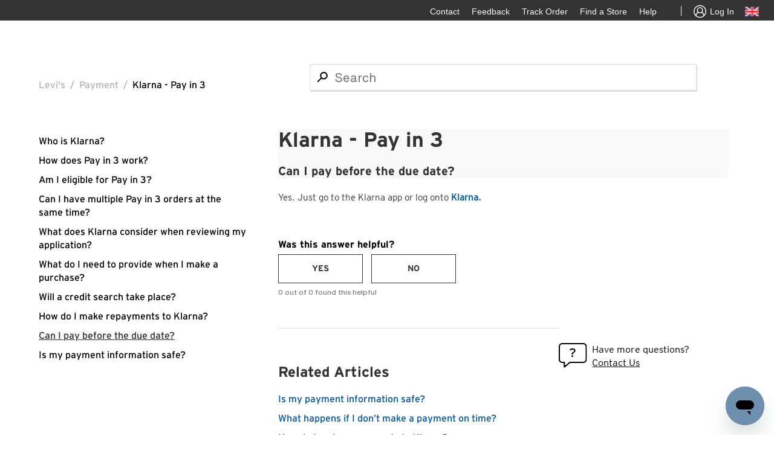

--- FILE ---
content_type: text/html; charset=utf-8
request_url: https://levihelp.levi.com/hc/en-gb/articles/16579222485137-Can-I-pay-before-the-due-date
body_size: 6917
content:
<!DOCTYPE html>
<html dir="ltr" lang="en-GB">
<head>
  <meta charset="utf-8" />
  <!-- v26850 -->


  <title>Can I pay before the due date? &ndash; Levi&#39;s</title>

  <meta name="csrf-param" content="authenticity_token">
<meta name="csrf-token" content="">

  <meta name="description" content="Yes. Just go to the Klarna app or log onto Klarna." /><meta property="og:image" content="https://levihelp.levi.com/hc/theming_assets/01HZPTZX4Q7CXEQSPVHNA7EG50" />
<meta property="og:type" content="website" />
<meta property="og:site_name" content="Levi's" />
<meta property="og:title" content="Can I pay before the due date?" />
<meta property="og:description" content="Yes. Just go to the Klarna app or log onto Klarna." />
<meta property="og:url" content="https://levihelp.levi.com/hc/en-gb/articles/16579222485137-Can-I-pay-before-the-due-date" />
<link rel="canonical" href="https://levihelp.levi.com/hc/en-gb/articles/16579222485137-Can-I-pay-before-the-due-date">
<link rel="alternate" hreflang="da-dk" href="https://levihelp.levi.com/hc/da-dk/articles/16579222485137-Can-I-pay-before-the-due-date">
<link rel="alternate" hreflang="de" href="https://levihelp.levi.com/hc/de-de/articles/16579222485137-Kann-ich-vor-dem-F%C3%A4lligkeitsdatum-bezahlen">
<link rel="alternate" hreflang="de-at" href="https://levihelp.levi.com/hc/de-at/articles/16579222485137-Kann-ich-vor-dem-F%C3%A4lligkeitsdatum-bezahlen">
<link rel="alternate" hreflang="de-ch" href="https://levihelp.levi.com/hc/de-ch/articles/16579222485137-Kann-ich-vor-dem-F%C3%A4lligkeitsdatum-bezahlen">
<link rel="alternate" hreflang="de-de" href="https://levihelp.levi.com/hc/de-de/articles/16579222485137-Kann-ich-vor-dem-F%C3%A4lligkeitsdatum-bezahlen">
<link rel="alternate" hreflang="en" href="https://levihelp.levi.com/hc/en-gb/articles/16579222485137-Can-I-pay-before-the-due-date">
<link rel="alternate" hreflang="en-at" href="https://levihelp.levi.com/hc/en-at/articles/16579222485137-Can-I-pay-before-the-due-date">
<link rel="alternate" hreflang="en-ch" href="https://levihelp.levi.com/hc/en-ch/articles/16579222485137-Can-I-pay-before-the-due-date">
<link rel="alternate" hreflang="en-de" href="https://levihelp.levi.com/hc/en-de/articles/16579222485137-Can-I-pay-before-the-due-date">
<link rel="alternate" hreflang="en-dk" href="https://levihelp.levi.com/hc/en-dk/articles/16579222485137-Can-I-pay-before-the-due-date">
<link rel="alternate" hreflang="en-fi" href="https://levihelp.levi.com/hc/en-fi/articles/16579222485137-Can-I-pay-before-the-due-date">
<link rel="alternate" hreflang="en-gb" href="https://levihelp.levi.com/hc/en-gb/articles/16579222485137-Can-I-pay-before-the-due-date">
<link rel="alternate" hreflang="en-nl" href="https://levihelp.levi.com/hc/en-nl/articles/16579222485137-Can-I-pay-before-the-due-date">
<link rel="alternate" hreflang="en-no" href="https://levihelp.levi.com/hc/en-no/articles/16579222485137-Can-I-pay-before-the-due-date">
<link rel="alternate" hreflang="en-se" href="https://levihelp.levi.com/hc/en-se/articles/16579222485137-Can-I-pay-before-the-due-date">
<link rel="alternate" hreflang="fr-ch" href="https://levihelp.levi.com/hc/fr-ch/articles/16579222485137-Puis-je-payer-avant-la-date-d-%C3%A9ch%C3%A9ance">
<link rel="alternate" hreflang="it-ch" href="https://levihelp.levi.com/hc/it-ch/articles/16579222485137-Posso-pagare-prima-della-data-di-scadenza">
<link rel="alternate" hreflang="nl-nl" href="https://levihelp.levi.com/hc/nl-nl/articles/16579222485137-Kan-ik-voor-de-vervaldatum-betalen">
<link rel="alternate" hreflang="sv-se" href="https://levihelp.levi.com/hc/sv-se/articles/16579222485137-Can-I-pay-before-the-due-date">
<link rel="alternate" hreflang="x-default" href="https://levihelp.levi.com/hc/en-gb/articles/16579222485137-Can-I-pay-before-the-due-date">

  <link rel="stylesheet" href="//static.zdassets.com/hc/assets/application-f34d73e002337ab267a13449ad9d7955.css" media="all" id="stylesheet" />
    <!-- Entypo pictograms by Daniel Bruce — www.entypo.com -->
    <link rel="stylesheet" href="//static.zdassets.com/hc/assets/theming_v1_support-e05586b61178dcde2a13a3d323525a18.css" media="all" />
  <link rel="stylesheet" type="text/css" href="/hc/theming_assets/2217715/360000122153/style.css?digest=39488698777873">

  <link rel="icon" type="image/x-icon" href="/hc/theming_assets/01HZPTZX9H3HN803SWFDFVZVYA">

    <script src="//static.zdassets.com/hc/assets/jquery-ed472032c65bb4295993684c673d706a.js"></script>
    

  <meta content="width=device-width, initial-scale=1.0" name="viewport" />
<script src="https://assets.zendesk.com/assets/apps/conditional_fields/latest/helpcenter.js"></script>
<script>var cfaRules = [{"fieldType":"tagger","field":360013920712,"value":"__dc.topic_my_account__","select":[360013920732],"formId":360000238531,"requireds":[]},{"fieldType":"tagger","field":360013920712,"value":"__dc.topic_orders__","select":[360013959371],"formId":360000238531,"requireds":[]}];</script>
  <script type="text/javascript" src="/hc/theming_assets/2217715/360000122153/script.js?digest=39488698777873"></script>
</head>
<body class="">
  
  
  

  <a class="skip-navigation" tabindex="1" href="#main-content">Skip to main content</a>
<div class="layout">
  <div class="layout__head">
    <div class="nav__right">
      <ul class="nav__links nav__links--account">
			  <li class="yCmsComponent">
          <div class="utility-bar hidden-xs hidden-sm">
	          <ul class="utility-bar-links">
             <!-- <li data-linkid="HeaderFeedbackUtilityLink" id="header_FeedbackQualtrics" class="yCmsComponent utility-bar-link"><div class="QSIUserDefinedHTML SI_5nC7qVqUWpH9E0Z_UserDefinedHTMLContainer" style="width: 60px; height: 35px; overflow: hidden; position: relative;"><div style="top: 0px; left: 0px; position: absolute; z-index: 2000000001; width: 60px; height: 34px; background-color: transparent; border-width: 0px; border-color: rgb(0, 0, 0); border-style: solid; border-radius: 0px; display: block; cursor: pointer;" data-type="target" tabindex="0"><div style="position: absolute; top: 0px; left: 0px; width: 60px; height: 34px; overflow: hidden; display: block;"></div></div><div style="top: 1px; left: 0px; position: absolute; z-index: 2000000000; width: 60px; height: 34px; background-color: transparent; border-width: 0px; border-color: transparent; border-style: solid; border-radius: 0px; display: block;" tabindex="0"><div style="position: absolute; top: 0px; left: 0px; width: 60px; height: 34px; overflow: hidden; display: block;"><span style="cursor: pointer; font-size: 14px;font-weight:lighter;    line-height: 34px;color:#f9f9f9;vertical-align:middle;">Feedback
</span></div></div></div></li> -->
              <li data-linkid="ContactUtilityLink" class="yCmsComponent utility-bar-link">
                <a href="https://levihelp.levi.com/hc/en-gb/articles/12238237695505-CONTACT-LEVI-S-CUSTOMER-SERVICE" title="Contact" target="_blank"><span>Contact</span></a>
              </li>
              <li data-linkid="HeaderFeedbackUtilityLink" class="yCmsComponent utility-bar-link">
                <a href="/hc/change_language/en-gb?return_to=%2Fhc%2Fen-gb%2Farticles%2F16579222485137-Can-I-pay-before-the-due-date/requests/new" title="Feedback
" target="_blank"><span>Feedback
</span></a>
              </li>
              <li data-linkid="TrackOrderUtilityLink" class="yCmsComponent utility-bar-link">
                <a href="https://www.levi.com/GB/en_GB/track-order" title="Track Order" target="_blank"><span>Track Order</span></a>
	            </li>
              <li data-linkid="StoreLocatorEULeviLink" class="yCmsComponent utility-bar-link">
                <a href="https://www.levi.com/GB/en_GB/store-finder/store-directory" title="Find a Store" target="_blank"><span>Find a Store</span></a>
              </li>
              <li data-linkid="HelpUtilityLink" class="yCmsComponent utility-bar-link">
                <a href="https://levihelp.levi.com/hc/en-gb/" title="Help" target="_blank"><span>Help</span></a>
              </li>
              <li data-linkid="HeaderUseOfCookieUtilityLink" id="teconsent" class="yCmsComponent utility-bar-link">
                <div class="content"></div>
              </li>
              <li class="utility-bar-link utility-bar-link-separator"></li>
              <li data-linkid="MenuLoginLink" class="yCmsComponent utility-bar-link anonymous" style="display: list-item;">
                <a href="https://www.levi.com/GB/en_GB/login" target="_blank" title="Sign in" class="signin-signout-link">
                  <span class="lsco-icon lscoicon-avatar-default utility-bar-icon" aria-hidden="true"></span>
                  <span>Log In</span>
                </a>
              </li>
              <li class="yCmsComponent utility-bar-ccpick">
                <a href="http://global.levi.com" target="_blank" title="Change country">
                  <span class="hidden-md hidden-lg">Change country</span>
                  <span class="flagicon flagicon-md flagicon-md-gb" aria-hidden="true"></span>
                </a>
              </li>
            </ul>
          </div>
        </li>
      </ul>
    </div>
  


  <main role="main">
    <div class="container-divider"></div>
<div class="container">
  <nav class="sub-nav">
		<ol class="breadcrumbs">
  
    <li title="Levi&#39;s">
      
        <a href="/hc/en-gb">Levi&#39;s</a>
      
    </li>
  
    <li title="Payment">
      
        <a href="/hc/en-gb/categories/17234899711889-Payment">Payment</a>
      
    </li>
  
    <li title="Klarna - Pay in 3">
      
        <a href="/hc/en-gb/sections/24476022618769-Klarna-Pay-in-3">Klarna - Pay in 3</a>
      
    </li>
  
</ol>

    <!--<a class="help-center-link" title="Home" href="/hc/en-gb">
    <span class="back-icon"></span> Back to Levi's® Help
    </a>-->
    <!-- start CS-322 -->
    <div class = "article-search-bar"> 
    	<form role="search" class="search" data-search="" action="/hc/en-gb/search" accept-charset="UTF-8" method="get"><input type="hidden" name="utf8" value="&#x2713;" autocomplete="off" /><input type="hidden" name="category" id="category" value="17234899711889" autocomplete="off" />
<input type="search" name="query" id="query" placeholder="Search" aria-label="Search" /></form>
    </div>  
    <!-- start CS-322 -->
  </nav>
  <div class="article-section-title article-title-mobile">Klarna - Pay in 3</div>
	<div class="article-container" id="article-container">
    <section class="article-sidebar">
      
        <section class="section-articles collapsible-sidebar">
				<h3 class="collapsible-sidebar-title sidenav-title">View More FAQs</h3>
        <ul>
          
          
          
          
          
          
          
            <li>
              <a href="/hc/en-gb/articles/16578596330641-Who-is-Klarna" class="sidenav-item ">Who is Klarna?</a>
            </li>
          
          
          
          
          
          
          
          
          
          
          
          
          
            <li>
              <a href="/hc/en-gb/articles/16579127739665-How-does-Pay-in-3-work" class="sidenav-item ">How does Pay in 3 work?</a>
            </li>
          
          
          
          
          
          
          
          
          
          
          
          
          
            <li>
              <a href="/hc/en-gb/articles/16579132094097-Am-I-eligible-for-Pay-in-3" class="sidenav-item ">Am I eligible for Pay in 3?</a>
            </li>
          
          
          
          
          
          
          
          
          
          
          
          
          
            <li>
              <a href="/hc/en-gb/articles/16579155613073-Can-I-have-multiple-Pay-in-3-orders-at-the-same-time" class="sidenav-item ">Can I have multiple Pay in 3 orders at the same time?</a>
            </li>
          
          
          
          
          
          
          
          
          
          
          
          
          
            <li>
              <a href="/hc/en-gb/articles/16579170173969-What-does-Klarna-consider-when-reviewing-my-application" class="sidenav-item ">What does Klarna consider when reviewing my application?</a>
            </li>
          
          
          
          
          
          
          
          
          
          
          
          
          
            <li>
              <a href="/hc/en-gb/articles/16579160499473-What-do-I-need-to-provide-when-I-make-a-purchase" class="sidenav-item ">What do I need to provide when I make a purchase?</a>
            </li>
          
          
          
          
          
          
          
          
          
          
          
          
          
            <li>
              <a href="/hc/en-gb/articles/16579174807185-Will-a-credit-search-take-place" class="sidenav-item ">Will a credit search take place?</a>
            </li>
          
          
          
          
          
          
          
          
          
          
          
          
          
            <li>
              <a href="/hc/en-gb/articles/16579166775825-How-do-I-make-repayments-to-Klarna" class="sidenav-item ">How do I make repayments to Klarna?</a>
            </li>
          
          
          
          
          
          
          
          
          
          
          
          
          
            <li>
              <a href="/hc/en-gb/articles/16579222485137-Can-I-pay-before-the-due-date" class="sidenav-item current-article">Can I pay before the due date?</a>
            </li>
          
          
          
          
          
          
          
          
          
          
          
          
          
            <li>
              <a href="/hc/en-gb/articles/16579224513681-Is-my-payment-information-safe" class="sidenav-item ">Is my payment information safe?</a>
            </li>
          
          
          
          
          
          
          
        </ul>
				<!--
          <a href="/hc/en-gb/sections/24476022618769-Klarna-Pay-in-3" class="article-sidebar-item">See more</a>
         -->
        </section>
      
    </section>

    <article class="article">
      <header class="article-header">
        
        <div class="article-section-title article-title-desktop">Klarna - Pay in 3</div>
        
        
        <h1 title="Can I pay before the due date?" class="article-title">
          Can I pay before the due date?
          
        </h1>
        

        <div class="article-author">
          
<!--           <div class="article-meta">
            

            <ul class="meta-group">
              
                <li class="meta-data"><time datetime="2023-07-18T08:06:43Z" title="2023-07-18T08:06:43Z" data-datetime="relative">18 July 2023 08:06</time></li>
                <li class="meta-data">Updated</li>
              
            </ul>
          </div> -->
        </div>

        
      </header>

      <section class="article-info">
        <div class="article-content">
          <div class="article-body"><p><span class="NormalTextRun SCXW205321544 BCX0">Yes. Just go to the Klarna app or log onto <a href="https://www.klarna.com/uk" target="_blank" rel="noopener"><strong>Klarna</strong></a></span><a href="https://www.klarna.com/uk" target="_blank" rel="noopener"><strong><span class="NormalTextRun SCXW205321544 BCX0">.</span></strong></a></p></div>

          
          
          
          
          
          
          <div class="article-attachments">
            <ul class="attachments">
              
            </ul>
          </div>
        </div>
      </section>
<!-- CS-287 Was this article helpful? Start-->
      
  <div class="article-votes">
    <!-- <span class="article-votes-question">Was this article helpful?</span> -->
    
    <!--Amos CS-420 Was this article helpful? Start--> 
    
    <span class="article-votes-question">Was this answer helpful?</span>
    
     <!--Amos CS-420 Was this article helpful? End-->

    <div class="article-votes-controls" role='radiogroup'>
      <a class="button article-vote article-vote-up" data-helper="vote" data-item="article" data-type="up" data-id="16579222485137" data-upvote-count="0" data-vote-count="0" data-vote-sum="0" data-vote-url="/hc/en-gb/articles/16579222485137/vote" data-value="null" data-label="0 out of 0 found this helpful" data-selected-class="null" aria-selected="false" role="radio" rel="nofollow" title="Yes" href="#"></a>
      <a class="button article-vote article-vote-down" data-helper="vote" data-item="article" data-type="down" data-id="16579222485137" data-upvote-count="0" data-vote-count="0" data-vote-sum="0" data-vote-url="/hc/en-gb/articles/16579222485137/vote" data-value="null" data-label="0 out of 0 found this helpful" data-selected-class="null" aria-selected="false" role="radio" rel="nofollow" title="No" href="#"></a>
    </div>
    <small class="article-votes-count">
      <span class="article-vote-label" data-helper="vote" data-item="article" data-type="label" data-id="16579222485137" data-upvote-count="0" data-vote-count="0" data-vote-sum="0" data-vote-url="/hc/en-gb/articles/16579222485137/vote" data-value="null" data-label="0 out of 0 found this helpful">0 out of 0 found this helpful</span>
    </small>
  </div>

       <!-- Vadim Contact US element CS-223 CS-326 Start-->
          	<div class="contact-us-section">
              <img src="/hc/theming_assets/01HZPTZFYDZJ7EQ11CF8C6TJP2" />
              <div class="contact-us-content">
                <span class="have-questions-text">Have more questions?</span>
                <a href="https://www.levi.com/GB/en_GB/contact" class="contact-us-url">Contact Us</a>
              </div>
            </div>
						<!-- Vadim Contact US element CS-223 CS-326 End-->
<!-- CS-287 Was this article helpful? End-->
      <footer>
<!--         <div class="article-more-questions">
          Have more questions? <a href="/hc/en-gb/requests/new">Submit a request</a>
        </div> -->
        <div class="article-return-to-top">
          <a href="#article-container">Return to top<span class="icon-arrow-up"></span></a>
        </div>
      </footer>

      <section class="article-relatives">
        
          <div data-recent-articles></div>
        
        
        
          
  <section class="related-articles">
    
      <h3 class="related-articles-title">Related articles</h3>
    
    <ul>
      
        <li>
          <a href="/hc/en-gb/related/click?data=[base64]%3D%3D--f8d83004e64b515a064fea84b8a8a54470944458" rel="nofollow">Is my payment information safe?</a>
        </li>
      
        <li>
          <a href="/hc/en-gb/related/click?data=[base64]%3D--4e7dcce7539676833e5e30182d2ccc6b65c7386a" rel="nofollow">What happens if I don’t make a payment on time?</a>
        </li>
      
        <li>
          <a href="/hc/en-gb/related/click?data=[base64]%3D--abd8c1a241a59fa191140d93fad2938cafa1d1b8" rel="nofollow">How do I make repayments to Klarna?</a>
        </li>
      
        <li>
          <a href="/hc/en-gb/related/click?data=[base64]%3D--043bc5351e143f6521601c6100a87333ff67f58a" rel="nofollow">Can I have multiple Pay in 3 orders at the same time?</a>
        </li>
      
        <li>
          <a href="/hc/en-gb/related/click?data=[base64]%3D--3f2bdd0757a7b0af2ec2904332d680adfc5519e8" rel="nofollow">What does Klarna consider when reviewing my application?</a>
        </li>
      
    </ul>
  </section>


        
        
      </section>
      
    </article>
  </div>
</div>

  </main>

  <footer class="footer">
  <div class="footer-container">
    <div class="footer-inner">
      <div class="footer-left">
<!-- Vadim Contact Footer CS-324 CS-368 Start -->
          
          <a href="https://www.levi.com/GB/en_GB/legal/privacy-policy" class="footer-item footer-left-item">Privacy Policy</a>
          <a href="https://www.levi.com/GB/en_GB/legal/terms-and-conditions" class="footer-item footer-left-item">Terms of Use</a>
        	
        <!-- Start Vadim CS-418 Displaying copyright note Start -->
        	<span  class="footer-item footer-left-item copy_rite">© 2021 LEVI STRAUSS & CO.</span> 
        <!-- Start Vadim CS-418 Displaying copyright note Start-->       
      </div>
     <!--   Vadim CS-323 Start -->
      <div class="footer-right">
        <a href="https://www.tiktok.com/@levis" class="footer-item footer-right-item footer-icon" target="_blank">
        	<img src="/hc/theming_assets/01HZPTZPCF11ACF7K2HNB48GB7" />
        </a> 
        <a href="https://www.pinterest.com/levisbrand/?eq=levis&etslf=6546" class="footer-item footer-right-item footer-icon" target="_blank">
        	<img src="/hc/theming_assets/01HZPTZMRM729CDEPFD814T3Y6" />
        </a> 
        <a href="https://www.instagram.com/levis/?hl=en" class="footer-item footer-right-item footer-icon" target="_blank">
        	<img src="/hc/theming_assets/01HZPTZKCVZYMACP6JCCC00HJG" />
        </a> 
        
        <!-- Vadim Contact Footer CS-433 start -->
        
          <a href="https://www.facebook.com/levis/" class="footer-item footer-right-item footer-icon faceBook_state" target="_blank">
            <img src="/hc/theming_assets/01HZPTZJX2RF0QF6TXVDFD0G1W" />
          </a>
        
        <!-- Vadim Contact Footer CS-433 end -->
        <a href="https://twitter.com/levis" class="footer-item footer-right-item footer-icon" target="_blank">
        	<img src="/hc/theming_assets/01HZPTZPVJSGZV5ZT0DBQ71463" />
        </a> 
      </div>
      <!--   Vadim CS-323 End -->
<!-- Vadim Contact Footer CS-324 End -->
<!-- Vadim Contact Footer CS-368 End -->
			<!--<a class="back-to-top-button"><span class="lsco-icon lscoicon-chevron-up"></span></a> -->
  	</div>
  </div>
</footer>


  <!-- / -->

  
  <script src="//static.zdassets.com/hc/assets/en-gb.90127aaf1e44f1f99743.js"></script>
  <script src="https://levihelp.zendesk.com/auth/v2/host/without_iframe.js" data-brand-id="360000122153" data-return-to="https://levihelp.levi.com/hc/en-gb/articles/16579222485137-Can-I-pay-before-the-due-date" data-theme="hc" data-locale="en-gb" data-auth-origin="360000122153,true,true"></script>

  <script type="text/javascript">
  /*

    Greetings sourcecode lurker!

    This is for internal Zendesk and legacy usage,
    we don't support or guarantee any of these values
    so please don't build stuff on top of them.

  */

  HelpCenter = {};
  HelpCenter.account = {"subdomain":"levihelp","environment":"production","name":"Levi's"};
  HelpCenter.user = {"identifier":"da39a3ee5e6b4b0d3255bfef95601890afd80709","email":null,"name":"","role":"anonymous","avatar_url":"https://assets.zendesk.com/hc/assets/default_avatar.png","is_admin":false,"organizations":[],"groups":[]};
  HelpCenter.internal = {"asset_url":"//static.zdassets.com/hc/assets/","web_widget_asset_composer_url":"https://static.zdassets.com/ekr/snippet.js","current_session":{"locale":"en-gb","csrf_token":null,"shared_csrf_token":null},"usage_tracking":{"event":"article_viewed","data":"[base64]--e056fa976e12cae9c200d26711fb3092e56fb89a","url":"https://levihelp.levi.com/hc/activity"},"current_record_id":"16579222485137","current_record_url":"/hc/en-gb/articles/16579222485137-Can-I-pay-before-the-due-date","current_record_title":"Can I pay before the due date?","current_text_direction":"ltr","current_brand_id":360000122153,"current_brand_name":"Levi's","current_brand_url":"https://levihelp.zendesk.com","current_brand_active":true,"current_path":"/hc/en-gb/articles/16579222485137-Can-I-pay-before-the-due-date","show_autocomplete_breadcrumbs":true,"user_info_changing_enabled":false,"has_user_profiles_enabled":false,"has_end_user_attachments":true,"user_aliases_enabled":false,"has_anonymous_kb_voting":true,"has_multi_language_help_center":true,"show_at_mentions":false,"embeddables_config":{"embeddables_web_widget":false,"embeddables_help_center_auth_enabled":false,"embeddables_connect_ipms":false},"answer_bot_subdomain":"static","gather_plan_state":"subscribed","has_article_verification":true,"has_gather":true,"has_ckeditor":false,"has_community_enabled":false,"has_community_badges":true,"has_community_post_content_tagging":false,"has_gather_content_tags":true,"has_guide_content_tags":true,"has_user_segments":true,"has_answer_bot_web_form_enabled":false,"has_garden_modals":false,"theming_cookie_key":"hc-da39a3ee5e6b4b0d3255bfef95601890afd80709-2-preview","is_preview":false,"has_search_settings_in_plan":true,"theming_api_version":1,"theming_settings":{"brand_color":"rgba(51, 51, 51, 1)","brand_text_color":"rgba(255, 255, 255, 1)","text_color":"#333333","link_color":"rgba(0, 85, 163, 1)","background_color":"rgba(249, 249, 249, 1)","heading_font":"-apple-system, BlinkMacSystemFont, 'Segoe UI', Helvetica, Arial, sans-serif","text_font":"-apple-system, BlinkMacSystemFont, 'Segoe UI', Helvetica, Arial, sans-serif","logo":"/hc/theming_assets/01HZPTZX4Q7CXEQSPVHNA7EG50","favicon":"/hc/theming_assets/01HZPTZX9H3HN803SWFDFVZVYA","homepage_background_image":"/hc/theming_assets/01HZPTZXFJC8NXJV44AKBTSZQY","community_background_image":"/hc/theming_assets/01HZPTZXNWP3Q77BD2Z0FFXBP5","community_image":"/hc/theming_assets/01HZPTZXSCQ3B5SX28JT4ED9DW","instant_search":true,"scoped_kb_search":true,"scoped_community_search":false,"show_recent_activity":true,"show_articles_in_section":true,"show_article_author":false,"show_article_comments":false,"show_follow_article":false,"show_recently_viewed_articles":true,"show_related_articles":true,"show_article_sharing":false,"show_follow_section":false,"show_follow_post":false,"show_post_sharing":false,"show_follow_topic":false},"has_pci_credit_card_custom_field":true,"help_center_restricted":false,"is_assuming_someone_else":false,"flash_messages":[],"user_photo_editing_enabled":true,"user_preferred_locale":"en-gb","base_locale":"en-gb","login_url":"/hc/en-gb/signin?return_to=https%3A%2F%2Flevihelp.levi.com%2Fhc%2Fen-gb%2Farticles%2F16579222485137-Can-I-pay-before-the-due-date","has_alternate_templates":true,"has_custom_statuses_enabled":true,"has_hc_generative_answers_setting_enabled":true,"has_generative_search_with_zgpt_enabled":false,"has_suggested_initial_questions_enabled":false,"has_guide_service_catalog":true,"has_service_catalog_search_poc":false,"has_service_catalog_itam":false,"has_csat_reverse_2_scale_in_mobile":false,"has_knowledge_navigation":false,"has_unified_navigation":false,"has_unified_navigation_eap_access":false,"has_csat_bet365_branding":false,"version":"v26850","dev_mode":false};
</script>

  
  <script src="//static.zdassets.com/hc/assets/moment-3b62525bdab669b7b17d1a9d8b5d46b4.js"></script>
  <script src="//static.zdassets.com/hc/assets/hc_enduser-be182e02d9d03985cf4f06a89a977e3d.js"></script>
  
  
</body>
</html>

--- FILE ---
content_type: image/svg+xml
request_url: https://levihelp.levi.com/hc/theming_assets/01HZPTZPVJSGZV5ZT0DBQ71463
body_size: 94
content:
<svg width="21" height="18" viewBox="0 0 21 18" fill="none" xmlns="http://www.w3.org/2000/svg">
<path d="M18.8553 4.55266C18.8625 4.73674 18.8649 4.92567 18.8649 5.1146C18.8649 10.8163 14.532 17.3924 6.60587 17.3924C4.1734 17.3924 1.90777 16.6803 0 15.4523C0.338515 15.4935 0.679447 15.5153 1.02763 15.5153C3.04905 15.5153 4.90363 14.8249 6.381 13.6672C4.49499 13.6308 2.90639 12.3834 2.35751 10.6686C2.61865 10.7194 2.88705 10.7461 3.16753 10.7461C3.55682 10.7461 3.94128 10.6952 4.30155 10.5959C2.33092 10.2011 0.843869 8.45715 0.843869 6.36684C0.843869 6.34747 0.843869 6.33051 0.848705 6.31113C1.4266 6.6357 2.09396 6.82705 2.8 6.84885C1.64421 6.07861 0.880138 4.7537 0.880138 3.25682C0.880138 2.4672 1.09292 1.72603 1.46287 1.08901C3.58584 3.70007 6.76546 5.41979 10.3416 5.59903C10.2691 5.28173 10.2304 4.95474 10.2304 4.61322C10.2304 2.22983 12.1599 0.296967 14.5392 0.296967C15.7796 0.296967 16.8991 0.820148 17.6826 1.65821C18.6667 1.46686 19.5903 1.10838 20.4221 0.611844C20.0981 1.62188 19.4162 2.4672 18.5264 3.00249C19.3993 2.90076 20.2311 2.66824 21 2.3243C20.4269 3.18415 19.6943 3.94471 18.8553 4.55266Z" fill="black"/>
</svg>
